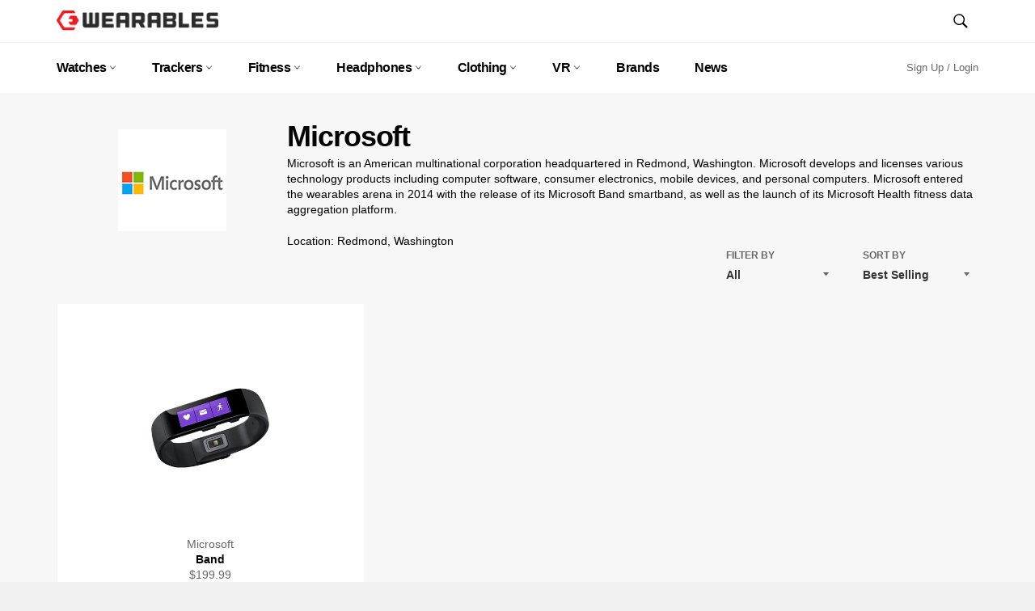

--- FILE ---
content_type: text/html; charset=utf-8
request_url: https://www.google.com/recaptcha/api2/aframe
body_size: 264
content:
<!DOCTYPE HTML><html><head><meta http-equiv="content-type" content="text/html; charset=UTF-8"></head><body><script nonce="FziFsqF5fETYPsAo0avtgA">/** Anti-fraud and anti-abuse applications only. See google.com/recaptcha */ try{var clients={'sodar':'https://pagead2.googlesyndication.com/pagead/sodar?'};window.addEventListener("message",function(a){try{if(a.source===window.parent){var b=JSON.parse(a.data);var c=clients[b['id']];if(c){var d=document.createElement('img');d.src=c+b['params']+'&rc='+(localStorage.getItem("rc::a")?sessionStorage.getItem("rc::b"):"");window.document.body.appendChild(d);sessionStorage.setItem("rc::e",parseInt(sessionStorage.getItem("rc::e")||0)+1);localStorage.setItem("rc::h",'1769333707986');}}}catch(b){}});window.parent.postMessage("_grecaptcha_ready", "*");}catch(b){}</script></body></html>